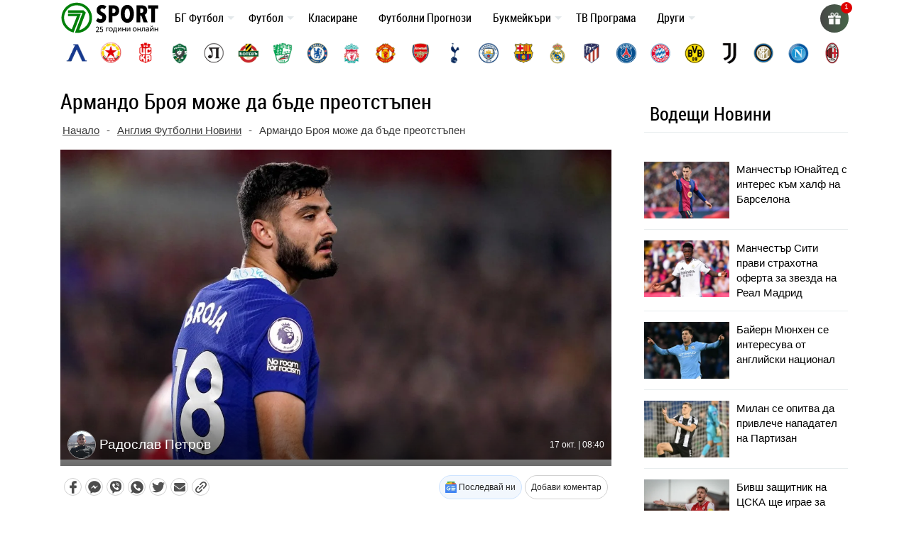

--- FILE ---
content_type: text/html; charset=utf-8
request_url: https://www.google.com/recaptcha/api2/anchor?ar=1&k=6LcrQFAdAAAAAHTC4oTDqKtD78Jq5UZjNOJ-mjr7&co=aHR0cHM6Ly83c3BvcnQubmV0OjQ0Mw..&hl=en&v=PoyoqOPhxBO7pBk68S4YbpHZ&size=normal&anchor-ms=20000&execute-ms=30000&cb=qx868bst9bkd
body_size: 49149
content:
<!DOCTYPE HTML><html dir="ltr" lang="en"><head><meta http-equiv="Content-Type" content="text/html; charset=UTF-8">
<meta http-equiv="X-UA-Compatible" content="IE=edge">
<title>reCAPTCHA</title>
<style type="text/css">
/* cyrillic-ext */
@font-face {
  font-family: 'Roboto';
  font-style: normal;
  font-weight: 400;
  font-stretch: 100%;
  src: url(//fonts.gstatic.com/s/roboto/v48/KFO7CnqEu92Fr1ME7kSn66aGLdTylUAMa3GUBHMdazTgWw.woff2) format('woff2');
  unicode-range: U+0460-052F, U+1C80-1C8A, U+20B4, U+2DE0-2DFF, U+A640-A69F, U+FE2E-FE2F;
}
/* cyrillic */
@font-face {
  font-family: 'Roboto';
  font-style: normal;
  font-weight: 400;
  font-stretch: 100%;
  src: url(//fonts.gstatic.com/s/roboto/v48/KFO7CnqEu92Fr1ME7kSn66aGLdTylUAMa3iUBHMdazTgWw.woff2) format('woff2');
  unicode-range: U+0301, U+0400-045F, U+0490-0491, U+04B0-04B1, U+2116;
}
/* greek-ext */
@font-face {
  font-family: 'Roboto';
  font-style: normal;
  font-weight: 400;
  font-stretch: 100%;
  src: url(//fonts.gstatic.com/s/roboto/v48/KFO7CnqEu92Fr1ME7kSn66aGLdTylUAMa3CUBHMdazTgWw.woff2) format('woff2');
  unicode-range: U+1F00-1FFF;
}
/* greek */
@font-face {
  font-family: 'Roboto';
  font-style: normal;
  font-weight: 400;
  font-stretch: 100%;
  src: url(//fonts.gstatic.com/s/roboto/v48/KFO7CnqEu92Fr1ME7kSn66aGLdTylUAMa3-UBHMdazTgWw.woff2) format('woff2');
  unicode-range: U+0370-0377, U+037A-037F, U+0384-038A, U+038C, U+038E-03A1, U+03A3-03FF;
}
/* math */
@font-face {
  font-family: 'Roboto';
  font-style: normal;
  font-weight: 400;
  font-stretch: 100%;
  src: url(//fonts.gstatic.com/s/roboto/v48/KFO7CnqEu92Fr1ME7kSn66aGLdTylUAMawCUBHMdazTgWw.woff2) format('woff2');
  unicode-range: U+0302-0303, U+0305, U+0307-0308, U+0310, U+0312, U+0315, U+031A, U+0326-0327, U+032C, U+032F-0330, U+0332-0333, U+0338, U+033A, U+0346, U+034D, U+0391-03A1, U+03A3-03A9, U+03B1-03C9, U+03D1, U+03D5-03D6, U+03F0-03F1, U+03F4-03F5, U+2016-2017, U+2034-2038, U+203C, U+2040, U+2043, U+2047, U+2050, U+2057, U+205F, U+2070-2071, U+2074-208E, U+2090-209C, U+20D0-20DC, U+20E1, U+20E5-20EF, U+2100-2112, U+2114-2115, U+2117-2121, U+2123-214F, U+2190, U+2192, U+2194-21AE, U+21B0-21E5, U+21F1-21F2, U+21F4-2211, U+2213-2214, U+2216-22FF, U+2308-230B, U+2310, U+2319, U+231C-2321, U+2336-237A, U+237C, U+2395, U+239B-23B7, U+23D0, U+23DC-23E1, U+2474-2475, U+25AF, U+25B3, U+25B7, U+25BD, U+25C1, U+25CA, U+25CC, U+25FB, U+266D-266F, U+27C0-27FF, U+2900-2AFF, U+2B0E-2B11, U+2B30-2B4C, U+2BFE, U+3030, U+FF5B, U+FF5D, U+1D400-1D7FF, U+1EE00-1EEFF;
}
/* symbols */
@font-face {
  font-family: 'Roboto';
  font-style: normal;
  font-weight: 400;
  font-stretch: 100%;
  src: url(//fonts.gstatic.com/s/roboto/v48/KFO7CnqEu92Fr1ME7kSn66aGLdTylUAMaxKUBHMdazTgWw.woff2) format('woff2');
  unicode-range: U+0001-000C, U+000E-001F, U+007F-009F, U+20DD-20E0, U+20E2-20E4, U+2150-218F, U+2190, U+2192, U+2194-2199, U+21AF, U+21E6-21F0, U+21F3, U+2218-2219, U+2299, U+22C4-22C6, U+2300-243F, U+2440-244A, U+2460-24FF, U+25A0-27BF, U+2800-28FF, U+2921-2922, U+2981, U+29BF, U+29EB, U+2B00-2BFF, U+4DC0-4DFF, U+FFF9-FFFB, U+10140-1018E, U+10190-1019C, U+101A0, U+101D0-101FD, U+102E0-102FB, U+10E60-10E7E, U+1D2C0-1D2D3, U+1D2E0-1D37F, U+1F000-1F0FF, U+1F100-1F1AD, U+1F1E6-1F1FF, U+1F30D-1F30F, U+1F315, U+1F31C, U+1F31E, U+1F320-1F32C, U+1F336, U+1F378, U+1F37D, U+1F382, U+1F393-1F39F, U+1F3A7-1F3A8, U+1F3AC-1F3AF, U+1F3C2, U+1F3C4-1F3C6, U+1F3CA-1F3CE, U+1F3D4-1F3E0, U+1F3ED, U+1F3F1-1F3F3, U+1F3F5-1F3F7, U+1F408, U+1F415, U+1F41F, U+1F426, U+1F43F, U+1F441-1F442, U+1F444, U+1F446-1F449, U+1F44C-1F44E, U+1F453, U+1F46A, U+1F47D, U+1F4A3, U+1F4B0, U+1F4B3, U+1F4B9, U+1F4BB, U+1F4BF, U+1F4C8-1F4CB, U+1F4D6, U+1F4DA, U+1F4DF, U+1F4E3-1F4E6, U+1F4EA-1F4ED, U+1F4F7, U+1F4F9-1F4FB, U+1F4FD-1F4FE, U+1F503, U+1F507-1F50B, U+1F50D, U+1F512-1F513, U+1F53E-1F54A, U+1F54F-1F5FA, U+1F610, U+1F650-1F67F, U+1F687, U+1F68D, U+1F691, U+1F694, U+1F698, U+1F6AD, U+1F6B2, U+1F6B9-1F6BA, U+1F6BC, U+1F6C6-1F6CF, U+1F6D3-1F6D7, U+1F6E0-1F6EA, U+1F6F0-1F6F3, U+1F6F7-1F6FC, U+1F700-1F7FF, U+1F800-1F80B, U+1F810-1F847, U+1F850-1F859, U+1F860-1F887, U+1F890-1F8AD, U+1F8B0-1F8BB, U+1F8C0-1F8C1, U+1F900-1F90B, U+1F93B, U+1F946, U+1F984, U+1F996, U+1F9E9, U+1FA00-1FA6F, U+1FA70-1FA7C, U+1FA80-1FA89, U+1FA8F-1FAC6, U+1FACE-1FADC, U+1FADF-1FAE9, U+1FAF0-1FAF8, U+1FB00-1FBFF;
}
/* vietnamese */
@font-face {
  font-family: 'Roboto';
  font-style: normal;
  font-weight: 400;
  font-stretch: 100%;
  src: url(//fonts.gstatic.com/s/roboto/v48/KFO7CnqEu92Fr1ME7kSn66aGLdTylUAMa3OUBHMdazTgWw.woff2) format('woff2');
  unicode-range: U+0102-0103, U+0110-0111, U+0128-0129, U+0168-0169, U+01A0-01A1, U+01AF-01B0, U+0300-0301, U+0303-0304, U+0308-0309, U+0323, U+0329, U+1EA0-1EF9, U+20AB;
}
/* latin-ext */
@font-face {
  font-family: 'Roboto';
  font-style: normal;
  font-weight: 400;
  font-stretch: 100%;
  src: url(//fonts.gstatic.com/s/roboto/v48/KFO7CnqEu92Fr1ME7kSn66aGLdTylUAMa3KUBHMdazTgWw.woff2) format('woff2');
  unicode-range: U+0100-02BA, U+02BD-02C5, U+02C7-02CC, U+02CE-02D7, U+02DD-02FF, U+0304, U+0308, U+0329, U+1D00-1DBF, U+1E00-1E9F, U+1EF2-1EFF, U+2020, U+20A0-20AB, U+20AD-20C0, U+2113, U+2C60-2C7F, U+A720-A7FF;
}
/* latin */
@font-face {
  font-family: 'Roboto';
  font-style: normal;
  font-weight: 400;
  font-stretch: 100%;
  src: url(//fonts.gstatic.com/s/roboto/v48/KFO7CnqEu92Fr1ME7kSn66aGLdTylUAMa3yUBHMdazQ.woff2) format('woff2');
  unicode-range: U+0000-00FF, U+0131, U+0152-0153, U+02BB-02BC, U+02C6, U+02DA, U+02DC, U+0304, U+0308, U+0329, U+2000-206F, U+20AC, U+2122, U+2191, U+2193, U+2212, U+2215, U+FEFF, U+FFFD;
}
/* cyrillic-ext */
@font-face {
  font-family: 'Roboto';
  font-style: normal;
  font-weight: 500;
  font-stretch: 100%;
  src: url(//fonts.gstatic.com/s/roboto/v48/KFO7CnqEu92Fr1ME7kSn66aGLdTylUAMa3GUBHMdazTgWw.woff2) format('woff2');
  unicode-range: U+0460-052F, U+1C80-1C8A, U+20B4, U+2DE0-2DFF, U+A640-A69F, U+FE2E-FE2F;
}
/* cyrillic */
@font-face {
  font-family: 'Roboto';
  font-style: normal;
  font-weight: 500;
  font-stretch: 100%;
  src: url(//fonts.gstatic.com/s/roboto/v48/KFO7CnqEu92Fr1ME7kSn66aGLdTylUAMa3iUBHMdazTgWw.woff2) format('woff2');
  unicode-range: U+0301, U+0400-045F, U+0490-0491, U+04B0-04B1, U+2116;
}
/* greek-ext */
@font-face {
  font-family: 'Roboto';
  font-style: normal;
  font-weight: 500;
  font-stretch: 100%;
  src: url(//fonts.gstatic.com/s/roboto/v48/KFO7CnqEu92Fr1ME7kSn66aGLdTylUAMa3CUBHMdazTgWw.woff2) format('woff2');
  unicode-range: U+1F00-1FFF;
}
/* greek */
@font-face {
  font-family: 'Roboto';
  font-style: normal;
  font-weight: 500;
  font-stretch: 100%;
  src: url(//fonts.gstatic.com/s/roboto/v48/KFO7CnqEu92Fr1ME7kSn66aGLdTylUAMa3-UBHMdazTgWw.woff2) format('woff2');
  unicode-range: U+0370-0377, U+037A-037F, U+0384-038A, U+038C, U+038E-03A1, U+03A3-03FF;
}
/* math */
@font-face {
  font-family: 'Roboto';
  font-style: normal;
  font-weight: 500;
  font-stretch: 100%;
  src: url(//fonts.gstatic.com/s/roboto/v48/KFO7CnqEu92Fr1ME7kSn66aGLdTylUAMawCUBHMdazTgWw.woff2) format('woff2');
  unicode-range: U+0302-0303, U+0305, U+0307-0308, U+0310, U+0312, U+0315, U+031A, U+0326-0327, U+032C, U+032F-0330, U+0332-0333, U+0338, U+033A, U+0346, U+034D, U+0391-03A1, U+03A3-03A9, U+03B1-03C9, U+03D1, U+03D5-03D6, U+03F0-03F1, U+03F4-03F5, U+2016-2017, U+2034-2038, U+203C, U+2040, U+2043, U+2047, U+2050, U+2057, U+205F, U+2070-2071, U+2074-208E, U+2090-209C, U+20D0-20DC, U+20E1, U+20E5-20EF, U+2100-2112, U+2114-2115, U+2117-2121, U+2123-214F, U+2190, U+2192, U+2194-21AE, U+21B0-21E5, U+21F1-21F2, U+21F4-2211, U+2213-2214, U+2216-22FF, U+2308-230B, U+2310, U+2319, U+231C-2321, U+2336-237A, U+237C, U+2395, U+239B-23B7, U+23D0, U+23DC-23E1, U+2474-2475, U+25AF, U+25B3, U+25B7, U+25BD, U+25C1, U+25CA, U+25CC, U+25FB, U+266D-266F, U+27C0-27FF, U+2900-2AFF, U+2B0E-2B11, U+2B30-2B4C, U+2BFE, U+3030, U+FF5B, U+FF5D, U+1D400-1D7FF, U+1EE00-1EEFF;
}
/* symbols */
@font-face {
  font-family: 'Roboto';
  font-style: normal;
  font-weight: 500;
  font-stretch: 100%;
  src: url(//fonts.gstatic.com/s/roboto/v48/KFO7CnqEu92Fr1ME7kSn66aGLdTylUAMaxKUBHMdazTgWw.woff2) format('woff2');
  unicode-range: U+0001-000C, U+000E-001F, U+007F-009F, U+20DD-20E0, U+20E2-20E4, U+2150-218F, U+2190, U+2192, U+2194-2199, U+21AF, U+21E6-21F0, U+21F3, U+2218-2219, U+2299, U+22C4-22C6, U+2300-243F, U+2440-244A, U+2460-24FF, U+25A0-27BF, U+2800-28FF, U+2921-2922, U+2981, U+29BF, U+29EB, U+2B00-2BFF, U+4DC0-4DFF, U+FFF9-FFFB, U+10140-1018E, U+10190-1019C, U+101A0, U+101D0-101FD, U+102E0-102FB, U+10E60-10E7E, U+1D2C0-1D2D3, U+1D2E0-1D37F, U+1F000-1F0FF, U+1F100-1F1AD, U+1F1E6-1F1FF, U+1F30D-1F30F, U+1F315, U+1F31C, U+1F31E, U+1F320-1F32C, U+1F336, U+1F378, U+1F37D, U+1F382, U+1F393-1F39F, U+1F3A7-1F3A8, U+1F3AC-1F3AF, U+1F3C2, U+1F3C4-1F3C6, U+1F3CA-1F3CE, U+1F3D4-1F3E0, U+1F3ED, U+1F3F1-1F3F3, U+1F3F5-1F3F7, U+1F408, U+1F415, U+1F41F, U+1F426, U+1F43F, U+1F441-1F442, U+1F444, U+1F446-1F449, U+1F44C-1F44E, U+1F453, U+1F46A, U+1F47D, U+1F4A3, U+1F4B0, U+1F4B3, U+1F4B9, U+1F4BB, U+1F4BF, U+1F4C8-1F4CB, U+1F4D6, U+1F4DA, U+1F4DF, U+1F4E3-1F4E6, U+1F4EA-1F4ED, U+1F4F7, U+1F4F9-1F4FB, U+1F4FD-1F4FE, U+1F503, U+1F507-1F50B, U+1F50D, U+1F512-1F513, U+1F53E-1F54A, U+1F54F-1F5FA, U+1F610, U+1F650-1F67F, U+1F687, U+1F68D, U+1F691, U+1F694, U+1F698, U+1F6AD, U+1F6B2, U+1F6B9-1F6BA, U+1F6BC, U+1F6C6-1F6CF, U+1F6D3-1F6D7, U+1F6E0-1F6EA, U+1F6F0-1F6F3, U+1F6F7-1F6FC, U+1F700-1F7FF, U+1F800-1F80B, U+1F810-1F847, U+1F850-1F859, U+1F860-1F887, U+1F890-1F8AD, U+1F8B0-1F8BB, U+1F8C0-1F8C1, U+1F900-1F90B, U+1F93B, U+1F946, U+1F984, U+1F996, U+1F9E9, U+1FA00-1FA6F, U+1FA70-1FA7C, U+1FA80-1FA89, U+1FA8F-1FAC6, U+1FACE-1FADC, U+1FADF-1FAE9, U+1FAF0-1FAF8, U+1FB00-1FBFF;
}
/* vietnamese */
@font-face {
  font-family: 'Roboto';
  font-style: normal;
  font-weight: 500;
  font-stretch: 100%;
  src: url(//fonts.gstatic.com/s/roboto/v48/KFO7CnqEu92Fr1ME7kSn66aGLdTylUAMa3OUBHMdazTgWw.woff2) format('woff2');
  unicode-range: U+0102-0103, U+0110-0111, U+0128-0129, U+0168-0169, U+01A0-01A1, U+01AF-01B0, U+0300-0301, U+0303-0304, U+0308-0309, U+0323, U+0329, U+1EA0-1EF9, U+20AB;
}
/* latin-ext */
@font-face {
  font-family: 'Roboto';
  font-style: normal;
  font-weight: 500;
  font-stretch: 100%;
  src: url(//fonts.gstatic.com/s/roboto/v48/KFO7CnqEu92Fr1ME7kSn66aGLdTylUAMa3KUBHMdazTgWw.woff2) format('woff2');
  unicode-range: U+0100-02BA, U+02BD-02C5, U+02C7-02CC, U+02CE-02D7, U+02DD-02FF, U+0304, U+0308, U+0329, U+1D00-1DBF, U+1E00-1E9F, U+1EF2-1EFF, U+2020, U+20A0-20AB, U+20AD-20C0, U+2113, U+2C60-2C7F, U+A720-A7FF;
}
/* latin */
@font-face {
  font-family: 'Roboto';
  font-style: normal;
  font-weight: 500;
  font-stretch: 100%;
  src: url(//fonts.gstatic.com/s/roboto/v48/KFO7CnqEu92Fr1ME7kSn66aGLdTylUAMa3yUBHMdazQ.woff2) format('woff2');
  unicode-range: U+0000-00FF, U+0131, U+0152-0153, U+02BB-02BC, U+02C6, U+02DA, U+02DC, U+0304, U+0308, U+0329, U+2000-206F, U+20AC, U+2122, U+2191, U+2193, U+2212, U+2215, U+FEFF, U+FFFD;
}
/* cyrillic-ext */
@font-face {
  font-family: 'Roboto';
  font-style: normal;
  font-weight: 900;
  font-stretch: 100%;
  src: url(//fonts.gstatic.com/s/roboto/v48/KFO7CnqEu92Fr1ME7kSn66aGLdTylUAMa3GUBHMdazTgWw.woff2) format('woff2');
  unicode-range: U+0460-052F, U+1C80-1C8A, U+20B4, U+2DE0-2DFF, U+A640-A69F, U+FE2E-FE2F;
}
/* cyrillic */
@font-face {
  font-family: 'Roboto';
  font-style: normal;
  font-weight: 900;
  font-stretch: 100%;
  src: url(//fonts.gstatic.com/s/roboto/v48/KFO7CnqEu92Fr1ME7kSn66aGLdTylUAMa3iUBHMdazTgWw.woff2) format('woff2');
  unicode-range: U+0301, U+0400-045F, U+0490-0491, U+04B0-04B1, U+2116;
}
/* greek-ext */
@font-face {
  font-family: 'Roboto';
  font-style: normal;
  font-weight: 900;
  font-stretch: 100%;
  src: url(//fonts.gstatic.com/s/roboto/v48/KFO7CnqEu92Fr1ME7kSn66aGLdTylUAMa3CUBHMdazTgWw.woff2) format('woff2');
  unicode-range: U+1F00-1FFF;
}
/* greek */
@font-face {
  font-family: 'Roboto';
  font-style: normal;
  font-weight: 900;
  font-stretch: 100%;
  src: url(//fonts.gstatic.com/s/roboto/v48/KFO7CnqEu92Fr1ME7kSn66aGLdTylUAMa3-UBHMdazTgWw.woff2) format('woff2');
  unicode-range: U+0370-0377, U+037A-037F, U+0384-038A, U+038C, U+038E-03A1, U+03A3-03FF;
}
/* math */
@font-face {
  font-family: 'Roboto';
  font-style: normal;
  font-weight: 900;
  font-stretch: 100%;
  src: url(//fonts.gstatic.com/s/roboto/v48/KFO7CnqEu92Fr1ME7kSn66aGLdTylUAMawCUBHMdazTgWw.woff2) format('woff2');
  unicode-range: U+0302-0303, U+0305, U+0307-0308, U+0310, U+0312, U+0315, U+031A, U+0326-0327, U+032C, U+032F-0330, U+0332-0333, U+0338, U+033A, U+0346, U+034D, U+0391-03A1, U+03A3-03A9, U+03B1-03C9, U+03D1, U+03D5-03D6, U+03F0-03F1, U+03F4-03F5, U+2016-2017, U+2034-2038, U+203C, U+2040, U+2043, U+2047, U+2050, U+2057, U+205F, U+2070-2071, U+2074-208E, U+2090-209C, U+20D0-20DC, U+20E1, U+20E5-20EF, U+2100-2112, U+2114-2115, U+2117-2121, U+2123-214F, U+2190, U+2192, U+2194-21AE, U+21B0-21E5, U+21F1-21F2, U+21F4-2211, U+2213-2214, U+2216-22FF, U+2308-230B, U+2310, U+2319, U+231C-2321, U+2336-237A, U+237C, U+2395, U+239B-23B7, U+23D0, U+23DC-23E1, U+2474-2475, U+25AF, U+25B3, U+25B7, U+25BD, U+25C1, U+25CA, U+25CC, U+25FB, U+266D-266F, U+27C0-27FF, U+2900-2AFF, U+2B0E-2B11, U+2B30-2B4C, U+2BFE, U+3030, U+FF5B, U+FF5D, U+1D400-1D7FF, U+1EE00-1EEFF;
}
/* symbols */
@font-face {
  font-family: 'Roboto';
  font-style: normal;
  font-weight: 900;
  font-stretch: 100%;
  src: url(//fonts.gstatic.com/s/roboto/v48/KFO7CnqEu92Fr1ME7kSn66aGLdTylUAMaxKUBHMdazTgWw.woff2) format('woff2');
  unicode-range: U+0001-000C, U+000E-001F, U+007F-009F, U+20DD-20E0, U+20E2-20E4, U+2150-218F, U+2190, U+2192, U+2194-2199, U+21AF, U+21E6-21F0, U+21F3, U+2218-2219, U+2299, U+22C4-22C6, U+2300-243F, U+2440-244A, U+2460-24FF, U+25A0-27BF, U+2800-28FF, U+2921-2922, U+2981, U+29BF, U+29EB, U+2B00-2BFF, U+4DC0-4DFF, U+FFF9-FFFB, U+10140-1018E, U+10190-1019C, U+101A0, U+101D0-101FD, U+102E0-102FB, U+10E60-10E7E, U+1D2C0-1D2D3, U+1D2E0-1D37F, U+1F000-1F0FF, U+1F100-1F1AD, U+1F1E6-1F1FF, U+1F30D-1F30F, U+1F315, U+1F31C, U+1F31E, U+1F320-1F32C, U+1F336, U+1F378, U+1F37D, U+1F382, U+1F393-1F39F, U+1F3A7-1F3A8, U+1F3AC-1F3AF, U+1F3C2, U+1F3C4-1F3C6, U+1F3CA-1F3CE, U+1F3D4-1F3E0, U+1F3ED, U+1F3F1-1F3F3, U+1F3F5-1F3F7, U+1F408, U+1F415, U+1F41F, U+1F426, U+1F43F, U+1F441-1F442, U+1F444, U+1F446-1F449, U+1F44C-1F44E, U+1F453, U+1F46A, U+1F47D, U+1F4A3, U+1F4B0, U+1F4B3, U+1F4B9, U+1F4BB, U+1F4BF, U+1F4C8-1F4CB, U+1F4D6, U+1F4DA, U+1F4DF, U+1F4E3-1F4E6, U+1F4EA-1F4ED, U+1F4F7, U+1F4F9-1F4FB, U+1F4FD-1F4FE, U+1F503, U+1F507-1F50B, U+1F50D, U+1F512-1F513, U+1F53E-1F54A, U+1F54F-1F5FA, U+1F610, U+1F650-1F67F, U+1F687, U+1F68D, U+1F691, U+1F694, U+1F698, U+1F6AD, U+1F6B2, U+1F6B9-1F6BA, U+1F6BC, U+1F6C6-1F6CF, U+1F6D3-1F6D7, U+1F6E0-1F6EA, U+1F6F0-1F6F3, U+1F6F7-1F6FC, U+1F700-1F7FF, U+1F800-1F80B, U+1F810-1F847, U+1F850-1F859, U+1F860-1F887, U+1F890-1F8AD, U+1F8B0-1F8BB, U+1F8C0-1F8C1, U+1F900-1F90B, U+1F93B, U+1F946, U+1F984, U+1F996, U+1F9E9, U+1FA00-1FA6F, U+1FA70-1FA7C, U+1FA80-1FA89, U+1FA8F-1FAC6, U+1FACE-1FADC, U+1FADF-1FAE9, U+1FAF0-1FAF8, U+1FB00-1FBFF;
}
/* vietnamese */
@font-face {
  font-family: 'Roboto';
  font-style: normal;
  font-weight: 900;
  font-stretch: 100%;
  src: url(//fonts.gstatic.com/s/roboto/v48/KFO7CnqEu92Fr1ME7kSn66aGLdTylUAMa3OUBHMdazTgWw.woff2) format('woff2');
  unicode-range: U+0102-0103, U+0110-0111, U+0128-0129, U+0168-0169, U+01A0-01A1, U+01AF-01B0, U+0300-0301, U+0303-0304, U+0308-0309, U+0323, U+0329, U+1EA0-1EF9, U+20AB;
}
/* latin-ext */
@font-face {
  font-family: 'Roboto';
  font-style: normal;
  font-weight: 900;
  font-stretch: 100%;
  src: url(//fonts.gstatic.com/s/roboto/v48/KFO7CnqEu92Fr1ME7kSn66aGLdTylUAMa3KUBHMdazTgWw.woff2) format('woff2');
  unicode-range: U+0100-02BA, U+02BD-02C5, U+02C7-02CC, U+02CE-02D7, U+02DD-02FF, U+0304, U+0308, U+0329, U+1D00-1DBF, U+1E00-1E9F, U+1EF2-1EFF, U+2020, U+20A0-20AB, U+20AD-20C0, U+2113, U+2C60-2C7F, U+A720-A7FF;
}
/* latin */
@font-face {
  font-family: 'Roboto';
  font-style: normal;
  font-weight: 900;
  font-stretch: 100%;
  src: url(//fonts.gstatic.com/s/roboto/v48/KFO7CnqEu92Fr1ME7kSn66aGLdTylUAMa3yUBHMdazQ.woff2) format('woff2');
  unicode-range: U+0000-00FF, U+0131, U+0152-0153, U+02BB-02BC, U+02C6, U+02DA, U+02DC, U+0304, U+0308, U+0329, U+2000-206F, U+20AC, U+2122, U+2191, U+2193, U+2212, U+2215, U+FEFF, U+FFFD;
}

</style>
<link rel="stylesheet" type="text/css" href="https://www.gstatic.com/recaptcha/releases/PoyoqOPhxBO7pBk68S4YbpHZ/styles__ltr.css">
<script nonce="0jKSW_7GQIobS7g38fWL5g" type="text/javascript">window['__recaptcha_api'] = 'https://www.google.com/recaptcha/api2/';</script>
<script type="text/javascript" src="https://www.gstatic.com/recaptcha/releases/PoyoqOPhxBO7pBk68S4YbpHZ/recaptcha__en.js" nonce="0jKSW_7GQIobS7g38fWL5g">
      
    </script></head>
<body><div id="rc-anchor-alert" class="rc-anchor-alert"></div>
<input type="hidden" id="recaptcha-token" value="[base64]">
<script type="text/javascript" nonce="0jKSW_7GQIobS7g38fWL5g">
      recaptcha.anchor.Main.init("[\x22ainput\x22,[\x22bgdata\x22,\x22\x22,\[base64]/[base64]/[base64]/bmV3IHJbeF0oY1swXSk6RT09Mj9uZXcgclt4XShjWzBdLGNbMV0pOkU9PTM/bmV3IHJbeF0oY1swXSxjWzFdLGNbMl0pOkU9PTQ/[base64]/[base64]/[base64]/[base64]/[base64]/[base64]/[base64]/[base64]\x22,\[base64]\\u003d\\u003d\x22,\x22w7k4w6UpfcOAD3rDjVLCisOCwohMf8KsXkMUw5HCpsOew4VNw7/DqcK4WcOlKAtfwrlXP317wpBtwrTCqhXDjyPCoMKMwrnDssKWTCzDjMKhUn9Ew6rCniYDwoQvXiN8w4jDgMOHw4nDqcKncsK5worCmcO3fcOPTcOgE8OrwqosbMOfLMKfA8OgA2/Cu0zCkWbCgsOWIxfCmMKFZV/DhsORCsKDcsKwBMO0wqfDuCvDqMOWwrMKHMKtdMOBF3QMZsOow6HCnMKgw7AiwqnDqTfCqcOXICfDksKqZ1NtwojDmcKIwpcawoTCkgvCuMOOw69iwpvCrcKsAcKJw48xSXoVBVfDusK1FcKqwqDCoHjDsMKKwr/[base64]/Cnj0kwqRUw6jCvcOIHQjCkTtlJ8OTwoNnw4kcw5zChEfDscKQw4EhFmdTwoYjw4hCwpAiBFAuwpXDiMKRD8OEw5rCiiQ6wpcAcwtCw4nClMKxw4Zsw5zDsDcxw6HDtB9wa8ODZMOFw7/CnURqwoDDrxk1BnPCijE9w64Ew7fDhEtzwp4DHyfCqsKJwprCkGXDisOuwpo/[base64]/DhsOhIU82HxtqIsKcw7Idwp4/[base64]/GEogTMOzbxnCg8OwWAPDgsOrw7xPwqx2FcO2w5o5csO+dWxRRMOIw4rDlAg7w73Cu1PCvk/CqVnCn8O7wotMwonCmFrDrHdCw6sPw5/DvMOKw7RTSgvDlMOZbRV6EEwWw68zGjHCl8K/[base64]/wrB7w602w5AAXMOPJcOEwoo4VcKYwqMmQBFEwoIDMn1nw50zC8Oiwr/DoQDDs8KjwpHCgx7CmQ7Cq8OiQsOjaMKMwoQWwpEnOsKgwqkjYMKdwrAuw67DiDHDkXVfVjfDnAAoAMKswpzDmsOPTG/ClHRUw4MFwoE/wrbCgTUjdkvDkcOmwqAgwprDkMKBw5dFTXhcwqLDksOFwq7DnMKrwo0qQMKkw7fDv8KBXMOTEcOsM19PKcOMw6bCnicrwp/DhHQYw6FnwpHDjxdAScKHLMKpbcOiTMOuw7EzIsONAgLDkcOgGMKsw78/XHvDoMKiw5XDqg/[base64]/DshTDuMKvw68fInXDj8OKF13DoR4+dcKGUEJlw4fDsEfDnMK8w4Byw5oWZ8ONLXnCq8Kcwql3UXHDqMKkSzHDqsK8VsK4wpDCrRojwqHDvXV/w6s8NMO+ME3CuWvDuBvCtsORH8O6wogMacOoH8OBX8O4KsKBbl7CsBVPUcKHSMK2V0sKw5fDtsKywqMUA8OCZCHDpcKTw4XCr0M/XMOJwrFiwqgFw7TCsUcEFMOzwotKA8KgwoUeTwViw6nDm8KYO8ORwpTDj8K4JcKRFirDiMOawphmw4vDpcKCwobDlsK5AcOjFh8Xw7A8S8KlUMOfTAcmwpNzAiHDiBcSNU14w4PCtcKZwqt5wpHDlcOzUQnCqSHCh8KHM8O3w6LCokfCjMODMMOdGcKSaV9/w64Nb8K8JcOPOcKdw57DhgnCv8K9w6oLfsOMHWzCoWB/wrdOUcK6Kn9OUsO+woJmeFPCjEPDkyfCiQzCumtfwrABw4zDmD/[base64]/[base64]/[base64]/DjMKwwp9lw5PDssO3w7LDpz7CqHbClcK/AyDDr3LDr193wq3DoMOrwrMuwo/DjcKUE8K9wovCrcKqwolWX8Krw6XDpxTDi0fDqT7Dmz3DpsOLU8KYw5nDscO/[base64]/w73Dhk7CrScGbRlqM8KSPknDngIHw6HCvcKcNsOnwrhfAMKSwqnCrcOKw5dhw4DCuMKww6PDrsOha8KnOWvCisKuwozDpibDgznCrsKzw6bDmCFPwowuw7BLwpzDl8OlWypkRQ3Dh8KFNAjCtsOjw5rCgkwSw7/DvX/[base64]/[base64]/Dpyp6XFnDssOHD8OodmxAJyF5w53CvUQXEV4Kw6LDn8OAw4V7wqjDsVw4fgMBw5/DkAc0wr3DvsOuw6gmw6BzcljCl8KVbcOUw7V/FcOow4oLXCfDvsKKTMOFZ8KwZSnCgDfCmQvDoXnCmMKdIcK4fcOtCwbCpjnDmhDDgcOswr7CgsKxw7gWeMOJw5B9awrDvnfDhVXCgFvCtlYWfgbDh8OUw5LCvsKIwo/Cnz5HQHzCpmVRacKtw4DCscKlwqjCsifDsksKTnxVMVloAWTDrnPCv8K/wrDCsMKbCcOSwo3Dg8OVTWPDj2fDmnDDiMOlN8OAwpXDvMK3w67Dv8KmPjhDwqxQwrDDt2xUwp/CkMO+w5Y9w4lwwrjCpMKrdQ3DsU3DmcO7woIuw6M0YcKbw73Cs17Ds8OWw5DDncOhdDDCt8ONwrrDrirCsMOcennCl2wjw4HCo8ORwrE+BsO3w4DCtmhZw593w7jClcOvOsOFKhLClMOUZFzDiGMZwqTCvxxRwp4ww4Yla3/[base64]/Dixo+bF3CoMO3b8KQw6PDusKacsOVw6wsw4IHwpzDowh9Ry/Co27Ckhp2F8OmVcKDVMO3dcKgc8KQwr17wpvDsHfCl8KNc8OtwpHDri7Ch8Oswo8IJ2pTw485worDhCbChE7ChSAnE8KQGcOwwpMDCsKlw6U4F0/Dumtzwo7Dry7Ds3Z6REjDiMOyOMOEFsOFw7Ucw50DRcKeFTtbw4TDiMOSw7DCsMKocXNgLsK7acKIw4TCjMKULsO3PMKPwqdjAcOtcMO5QMOOGMOgbcOiworCkkNtwplRdsK2NVU9PMKjwqDDghzCuAFIw5rCqEjCvMKTw5TDii/CnMOuwrjDlMOrf8KGLHHCgsOANMKbOTBzAnN+eCrCqUJ+wqDCjynDom3Cu8OSCMOpLkkDMULDqMKCw458PAnCncO3wo/DoMK/w4oNGcKZwrJORcO+OsOwWMKrw77DlMKxNW/CnTxVMWcYwoEpVsODRi5iRsOAwo/CncOww6EhFsOCwoTDgRF3w4bCpcOBw4vCvcKxwo50w73CkV/DrQzDpMKPwqnCpMK6wqbCrcOVwr7CpMKcRT8IOMKQw7Bsw7wnb0PCiGDCmcK4wovDnMOVHMKYwpzCp8OdCnc3ayApdMKVT8OYwojDoU7DlxlSwpzDlsKRw7zDqH/DvVvDuEfCp3LCgzsQw7Ijw7gFwotUw4HDkjk8wpV1w4XCnMOfcsKrw5YNVcKCw4LDnmvCp1leRXB8NsKCSxPCmcK6wpN4AA3Cs8KDcMODHEgvwpJdayh7fw9owqJrazk4w70iwoBDRsOOwo5aQcOPw6zCtnkiEcKkwo/CtsODfMOrMsOqKGnDucK/wo8/[base64]/w41BwqAkwrMHaQ/Ctx1HfR8mN8KLZFnDl8OpKWfCikEzAFRCw4FbworCnQkhwpEMAhPCkDoxw4bDgy5Yw7TDlkzDmSEHIMK1w6/DvH0owrXDtXMew5xEIsKWEcKkdsKSOMKrBcKqCGdfw5Z1w6vDrQY4GCItwovCt8KqMDpcwrfDh3ECwq0Hw77CkCrDoTDCqxvCmsOYSsK8wqNlwowWw5ZGIcOwwpjDq3gqV8OwdU/DpkzDtMOcf0HDrTkeSHF1T8KjdAwjwq8CwrDDtF4cw6XDh8Kyw63CqAc3AMKNwrjDtMO5wqYFwpouJlsdag3CgQHDgQ/[base64]/MHYZc2XCnSfCoiBKwogfEl4ywpRwScOOVzBJw5jDuTHDv8Kww4M2wqvDr8OBwrTCgAMcKcKQwpzCqMKCQ8KxawrCqyvDrUrDmMOla8KMw49BwrfCqD1OwrlnwobCtGE9w7bDqFjDvMOwwqTDt8KXBMKwX0Zew7zDvjYNPcKKw5Mow61Dw45/IhYxfcKew5R2OiVDw75ow4bCmVI/WcK1WUwIJC/Dn13DoCRGwrlxw7vDtcOsPsKdVXdFfMOXPcO+wotZwrJ+BC3DoQ9EEsKpZUvCngPDh8Oswrk0V8OuEcOJwpxrwqNvw6bCvyhaw5gHwrx2SsOXIlo0w5TCnsKTNEnDiMO9w5J9wpdRwoNBQF7DmS7DpFXDjggwDTg/YMOjM8Kew4g1Kz/[base64]/DpTUiJMO2wqzCrsOmw4/CksO8AW3DnMK9wosow4HDl3jDiAgvwrHDuG4lwqXCqMOhQ8OCwoTDjMOBBw4Tw4zCgBEwa8KCwr1IH8OfwowFc0ldHMOIa8KeQknDuiV1w5pZw5HDmsOKwp8/ZsOpw6TCtMOFwr/Du1XDvl10wrjClMKHw4DDpsKEF8Kgwql/[base64]/DrMK7bgpvDTpHMnxjXj7DgsOQw5oqw59eY8KbIcOFwoTCqsOcO8KgwqrCqUxWKMOwAXTDk3sjw6PDgCvCmmMvYsObw54Qw5fCmVdvG0TDi8KOw6cZAMKCw5bDlMOvdcOgwpEocUrCs2XDoT4ow5HCsHFIR8OHOlHDqydnw75/XMKRFsKGFMKVc2oDwro2wqJ7w4kdw4lYw4DDjRJ7L3U1D8KEw7FkFsOPwr7DgcOYPcKGw77DrVBLBcOEQsKQfV3Dlg9UwoRNw7TClHh7SwZAw6bCj30swpxeMcOjC8OPNScBMRF4wpjCt31dwqvCpxTChknDmMO1SmvCmEJBQ8OPw7NVw6ECGsOMIEobQ8O/RsKuw5l7w5IcAwx6VcO6w5TCjcO2BMOHNizCgcKML8KOwovCtsO0w5kQw5PDiMOxwr9HDzcawrzDksOkRSvDnsOKeMOHwrkHZcOwd2VXRBXDrcKpd8K0wqTDmsO+ZWzCgwXDnWvCowZ5HMOITcOYw4/DicKqwrEdwoEdfzt7PsKcw449OcK9CD7Cv8O0LUTDvB9EB3YEdmLDusKOw5cqTzrDisKEZUTDqx3CtMKWw55nDsOswrDDmcKrRMOKX33DpcKXwoEowrPCisK1w7rDl1/[base64]/Dv8OCRsKvInvCp8KLDgvDmw5fekLDpwHDpHIbQcOdJ8OmwonDsMKcT8OowqZlw4ksEXYwwodiwoPCmsOwIcKNw5Y6w7U4JMKrw6bCpsOMwoEdMMOWw654wrXCl17CrcKzw6HCq8K6wpZibcOfQMKpwrDDlV/CpMKVwrMyECoAf2bDqcK7a0Qxc8KfV1jDiMOkwrLCrUQNw63CnAXDiV3Cij9XAMOewrHCrVpmw5bCiyxaw4HCtCXCp8OXKnYqw5nChcOMw7PCg0HCtcORRcOjfSxUFhNvEcO/wqrDjUNHRBfDqMOIwq7DrMKiOcKqw71dTxLCjsODMA0jw6/Cu8OZw7oow7MPw6LDm8Oyaw8MUsOIGcO1w4vDpsOWR8ONw74gIMONwrnDkypAKcKSbMOZJMODdcKnKyzCssOgWkFGATdwwqpGJhd5NsKwwo0cSxBQwpwmwr7Cgl/Dm09Fw5hBVzDDtMK1wrNtAcKrwrkuwrfDpHbCvjxlIFnCksKXE8KmRjfDsgfCtTskw5rCsXJEEcKEwqFOWh3DiMOWwrrCjsO9w67CrcKpTcOaScOjYsOncsKRwpZgdcOxbDY4w6zCg17Di8OKTcKOw64QQMOXecO9w4pmw7sawr/Co8KaBwLDrRfDjEIuwprDjl7DrsO/acOlwrY8b8KqJTRjw5w4IcOCThA8RWFvwrfCt8KGw4XDjX4ge8KRwqpDE2HDnzszdcOvccKjwpFtwqZow6EfwpnDncK9V8Oxf8Ouw5PDvhzDqScKwpvChcKAOcOucMOkbcOJR8OnKsK+YMKHKzcDBMOvDC02DQYLw7JGH8Oqw7/[base64]/woMdMnvCt25BPFzDnQrDj8Knw4LChMOMBMKkwp7CtE9rw7JhS8KOw6txemXCmsKzcMKcwpsZwp1yWXoXOcOYw7fCncOfVsKhecOfw6zCmUcwwrPCuMOnZsK1LUvDl2Urw6vDoMKbwoTCiMKmw61JUcOzw6AiFsKGO2YCwr/[base64]/w4jCtDvDmsKXw4XCnm3DpxTCisOmGz1kLsOKw5VawovCuMO/[base64]/ChcOsIMKhVnVRWHjCrMKuM8O2LloOw45mw5fDgS8yw7PDpMKbwp8Zw44Fen4XACJswq5qwo/Co10ZTcO3w5rCujcFDA7Dhnx/EcOTXcOLYGbDkMOYw4ZPdsKTfHJ/w78awozDlcOqW2TDmWvDssKlI0o2wqXCgcKtw53CvMOKwpvCk1owwpvCswLCt8OrB2dFYQ8KwpLCu8OBw6TCosOFw6AbcRp9dUguwpzDiGnDqEzDu8O2worDtsO2fFDDsjbCnsOGw6LClsK9w5sqTmLCiCxIOHrCnMKoKF/CtgvCmMO9wqnDo0EDW2tbw57DgibCqAZnblNCw7jDmC9Nb2RrOsKLSMO3JhrCjcK3fMOEwrI/ejM/w6jCg8OkfMOmKh9UA8Ohw5fDjjPCnwlmw6TDtcOxw5rCp8Otw5jDr8Khwq8GwoLCjcKbAMO/wpHCmy0mwooTUnXCgMKiw7LDksKMJ8OOeAzDnsO0VzvDom/DjMKmw406J8Klw4PDp3TCl8KzZR5/SsKUcsKowoDDtcKnwog3wrrDozAnw4PDs8Ksw6hvPcOzfsKzR2/Ck8OjLMK7wpwFNFgoT8KVw5pwwr16NsKtLsK/[base64]/[base64]/[base64]/CkWjDk8OOTsKbwqMBwqBdfWcTw4LCh8OHfW96wqVDw6XCgmBLw5oMDHsew444w5fDrcOUIGQRRg/Cs8OpwqxhQcKWwprCoMOyFsKbJ8O/UcKRYS/Cg8Kqw4nDksO1IkkSfWjDj21uwq3DpSnCv8OnaMOICsOgUmV5JcK6worDt8O/w7BnH8OhZ8OdVcK9LcKNwp5rwo4qw4vCqmIFw5/DjlNVwpnCuy5nw4vDgm9zVmdwQsKcwqUVEsKmDMOFSMOoLcOQS2UpwqVoKAzDm8KjwoDDgnzCu3Q/[base64]/Cu2vCkFQ4wrEFR8OOCQxyw61lP3zCicO0w55pw4lCa1DCqC8Mb8OUw5VMM8KEFkzCqsO7wrHDjAXCgMOnwrd9wqRLQsOHNsKaw6DDncOuYhDCqcKLw7/DlsKVHh7Ch2zDugN/wrYewoTCpsO2NG7DlDvDqsOOdhDClsObw5R4MsOrw5IJwpgeRhcvTMOOK2fDo8OSw6NOw47CtcKIw5ZUWy3DtXjCly9Yw7o/wpQ+NSkDw4AUVw/DhCoIw5jCm8KbWStWwoRkw4x1woLDjDzCrgDCp8O+w7bDhsO7IxZKT8KxwrHDmxHDuzQ7IMOTBMOkwo0LAcK4wprCksKgw6XDu8OhCz1FahPDq0rCvMOQwobCtgUKw6LCt8OBBn7Ch8KbRMOuYcOTwqHDjDzCtylodXjCtWEZwpHChHJ+d8KoU8KMNGLCi2/CuGsIZMOYA8OuwrXCtWYKw7TClMOnw5dLIl7DgWxIRxzDlRQlworDrXjCmlTCvQpVw4IEwrbCukd+M0kGWcKjO1IbaMO1wphXwrI9w68nw4MfKj7CkwUyB8OjaMKDw4XCicOSw47Ck0g/ScOaw6IxcMOzFkUnfnglwqNawrIjwoHDlMKNZcOAw7/DucKhcD87eXbDrsOow4sjw4powqHDqQDChcKMw5VbwrvCvnrCrMOCEUIPJX/CmMOaUjQiw4bDoQzChcOFw75kE30hwrdnJMKYSsO+w4dWwoN+P8KHw4vCosOqNcKswqNCCCXDuVtyBcOfW1vCvFoHwpDDlWQFw6sAD8KpRR/CvBnDqsOBelfCgE17w6JaUcOkKMKza001QkvCv17CncKUEEvChV/DvlBVMcKPw5Ufw43DjsKXdSwhI0ARFMO8w5PCq8OPw4HDlQl5w7dTMkPDj8OIUmfDpcOjw7gMBMOcw6nCqVokAMKgOgXCqwrDn8KiR20Sw7Z/[base64]/DqsKCwrbDvkdrwqTDrMO5KMOiwq0AbRXCtMOXMSUjw6jCtQjDgQoKwo1hBRdbQkbChUHCq8K5WynDvsOLw4I9X8Ocw73Dq8Klw7nDncKawp/DlzHCgQDDksK7UHXCmMKYYRXCpMKKwrnCrlPCmsKtBnrDqcKNPsKew5fClxvDiFt8w58YcGvCtsOOTsKrV8OJAsO3fsKKw5wlewjCuRzCncKGH8KSwqzDngvCnEcLw43CsMOQwrbCh8KgDCrCqsOMw4EtAT3CrcKcPE5EUGvDvsK3YhYKYMKIe8KUU8K7wr/DtMObM8OHRcO8wqIjf1bCs8OWwpHCq8O4wowTwp/Cl2p6O8OfYhbDncONDB1/wpRlwoN6O8K8w5cGw7V9wrfCoH/Ci8KdccKPw5Bcw6VQwrjChzh1wrvDpgbCocKcw51VbgVXwoLDjH9Awo9dTsOEwqTCnH1hw5PDh8K5EsKGFiDDvwjCiWF5wqRVwoh/JcOgW25dw7PCmcO3wrXDqMO5wojDt8OBKsKgQMKrwr3CnsKuwoHDs8K6L8ObwpUmwoJUfMKTw5LCh8O1w5rDn8OYwoXDrhk3w4/CvEcXVTDCjB/[base64]/CicOheFPDpMO6TcKxU3fDvwgTTsK3w6TCmiLDn8OpVUEyw5sGw408wr9xJXUWwqhYw4PDi3MHP8OPYcKOwrkaW38VOVDCqD0vwr/DkkPDiMOSYWnDg8KJD8Kmw6nClsOnPcOKMMOrN2/CncOLHBBbw7ABZcOVGcObw5vChWY/CELDuxsOw6dJwrkfTAozJMK+eMKlwrwew64Mw41eN8Knwol6wplKecKPF8Kzwpkvw47ClMOWOyJkMB3CvsOPwobDpsOow7DDmMK/wqRDOm3DgsOGTcOUw4nClhZTcMKBw5JWBU/[base64]/woUfwrQ/w43DkMOwwqp5w5/[base64]/Ci8O/w5VmwrHDoRdMMRFFwqLCv8O8w4LCt03DlQ/Di8O1wqVjw4/ChiRlwqHCuR3DkcKSw5rDtWhewoEnw59gw7/DgnPDn0TDtFnDgMKnKjnDqcKMw4fDn182wo4Ee8KzwrgLIMKResOyw6LCnsKyCgXDqcKRw7dnw5xFw5jCogJEVXnDmsOBw6nCqUptb8OAw5DCi8KhImzDtcK2w6ILYsKpw74hDMKbw68rAMKTXzjCuMKSPsKaSQ3DoTh/[base64]/DkAxWd8OwwpXDvcKEw6/DlMOAw5jDl8KDC8OmGlDDtsOcwpocB3ZNKMKLGFPChcOawq7Cm8OwbcKTwrjDi3PDrMOMwrDCmmdVw5jCisKDBcOKOsOqf2F8OMKWYyNdAwrCm1Ndw4BbJwdQLMOSw43CnEDDqXDCi8K+GsODO8O0wp/CisKiwoTClSgPw5Biw70ySkgRwrjCu8KqMk0teMO4wqh9Y8KPwqPCrhbDmMKECcKjKcKmFMK/S8KCw7pnwoRTwos/w4Mcwq07SCTDpSvDl35Lw4IIw7wiHg/CusKrw43CoMOZGUTCthzCnsOkworDqXRtw4rCmsKyMcKIG8OHwr7CtzBuw43CnVTDhcOmw4TDjsO4IMKTYQwzw6jDg1lZwoYZw7F5NXBjQ1nDlcOnwoQRURB/wrjCpwPDshvDjhgUG2dgAyghwo87w4nClcOfwp/CoMOoR8Kgw7tGwr4jwrRCwqbDqsOvw4/Dj8K/I8OKKDU7DDN2XcKCw7dSw4QvwpEGwq/CiRsOO3RsRcK9EMK1UlrCqMOIXkMnwonChcOrw7HCl1XCizTCnMOJwpfCksKjw6EJwoPDucOWw5zCnxVICcONwo3Dv8KJwoEsSMKmwoDCgsOawoF+CMOFJn/CmU06w7/DpcO9ExjDvmdiw4pJVhxSX0bCgsO3Qg0pwpRNwpEOMzZTZxYWw47DtMOfwox9wqMPFEc5b8KsEh5DCcKOwpbDksO6eMOpIsOtw6rCv8O2LcOjAcO9w5U/wr8vw5/[base64]/wpBNw6Arw6/DmMKqbMK7w48ADMOPDMKfcgzCmMK5w7cvw5PCoWDCtTQvBSLCtiVWwpTDnjBmNCnCtHPCoMOjVcOMwokIJkHDqcOyBTUFw6bCm8KpwofCqsK4I8Omwodga3XClcO2NF0Kw7XCg2XCp8Oswq/[base64]/RcK1wpXDkMOPGcK6wpXDisKgwoMQFsKywoEbw6/[base64]/[base64]/woA2w7nCnUPCk1/DlRM7w596cGoNOh7DqMORC8O8w4YqEx9ISVHDm8OkbU5gTGF3bMOxfMOSMGhQSQ/DrMOra8KjdmNhZk54ezQ9wrPDl2x0J8Kew7PCpDXChlVDw4UIw7AcBFIqw57CrmTDiXjDmMKrw75qw6o0c8Kdw5UywqLCs8KDPkjDhMObSMKhH8KTw4XDicOOwpDCqxfDrgMLID/CpSNiQUnCksOkw4gQw47DlcKZwr7DsAYmwpxIL1LDhxU+w4nDnyHDo3hRwoLCskXDqA/CqsKtw4I2XsKBKcKQwonDoMKWKzxaw4/DssOzdjgac8KdTT/Dqxokw5rDpwhyOsOAwoZwSy3Dq1ZCw7/DscKawr0vwrBywq7DncOjw79VVFPCiEA9wrI1w5zDt8KIWMKXwrvDnsKQME93woYIR8K4JjDCoEhrag7CrcKbdx7DqMKdw4bCkzdwwr7DuMOaw6kzw6PCocO6w5bCm8KCMsKQXERdR8Ovwq5PYy/CpcO/[base64]/CoMKRG8K6w4rDoMKxw7fCqRNVGMKraMK8CzsTQsOqZyXDiWHDjMKHfMKMQ8K9wqrClcKiIyTDi8KgwrHCigxXw7LCqxMIT8OBWRZPwozCrwDDnMKtwr/[base64]/woJXwr3CtV/[base64]/DvcKnw7XDm8KnCgwWwqJowqByMsKNX2/CoSfCiy1Aw5TCoMKkLMKvJlZgwq1WwpnCpEgRTkJfFxBQw4fCisKsLcKJwrXCl8OGczZjI2x0TSHCphTDhsOYZn/Cu8OnF8KjfcOkw4Vaw6EUwo7CkHZjJMOMw7EqWMOGw5TCtsO6K8OCBj7Cr8K7OSjCn8OPFMOIw7vDtUbCicKVw53DhkLChD/CplbCtgYawqwWw7omTcOZwp4LXEpRwqzDi2jDh8KTfMK6EmvCucKEw6jCuX0gwoIje8OVw5EBw5tHAMKNWcO0wr8JOykmJsORw5VrbcKFwp7CjsKCEcKhOcO3woXCukQpIEgmw41rXnrDsjnDmkMMwo/Cu2x4YsOHwprDqcKqwr55w6DDmkRwOMOSWcKzwowXw7rDksOnw73DoMO8w4vDqMKqVknDiV5aUMOEAgtAMsOIMsKRw7vDgsO9blTCrnTDhV/Cni0Uw5ZBw50BC8OwwprDlTAhDlRKw7kID3xkwpzCmxxZw6ggw4pEwqN0DcOgXXM/w4jDrkfCh8OPwq/Cq8OGwpZMIS/Crl0Uw4fCgMOYw4oFwoUGwovDnGXDpkrCmMOYesKgwqtNUSludcOJQcKTcgo4fyxiJMKRScO5YcKOwod2L1h7wqXCo8K4YsOoQsO8wpbChsKzw4LDj3nDul46WcKndMKgOMO7KMOZOsKGw5Ehw6JUwpXDl8OlZzV/T8Kmw5PCtlXDpF53PsKwHycICE3DmkAaHXbDpAPCv8Orw7XCsE97wpTCpV5QY1FlUsO8wqkew7R3wr93JG/CpngowpBOe3DCny/[base64]/GQgEwoYSw6DDkQDDrHY1w4XCtMOyQwAIVsOSwpzCpQA7w4A3L8Osw5vCusKvwovCrEPCiiBnYVZVX8KSGsOhZsOWZsKgwpdOw4VZw6Yse8Osw41xAsKZRTZdAMOdw48SwqvCgA0+DjpMw7xFwo/ChgxVwoHDm8OSZy08PcOvBBHCpU/CjcK3TcK1cFLDqDLCt8KTb8OuwqkWwr3Du8OXKU/CrMO7WktHwphYZhDDolDDoijDkAHCsXVyw6gnw4tkw61iw6I4w6jDpcOsS8K9a8KIwr/[base64]/[base64]/CiTPDmCwYJMOOJlrDj8K4EBPCpS4GA8OYwrvDg8KUYMKqNkl/w6N1AMKnw4fDn8KAwqTCmMKJfxI/wqjCqHVoT8Kxw4vCnhsTGi3DmsK7wo4Xw5HDo3VxQsKdwqfCoifDiGFPw4bDu8OZw5rDu8OFw716W8OXQlAyfcO4TF8WB0B7wo/DpnhowrIXw5hSwpXDm1t5wpvDsW0UwoJJwrhSdSPDjsKcwrpSw7VMERdFw4hFw5jCjMO5E1RRTEbCnlvChcKhw6PDhwMIw4ZHwoTDtBbCg8KJw6zCqG5ywo1+w5hfS8KhwqXDkjfDsXMUUHN4wqfCljTDh3fChgxyw7DCnCbCrHUyw7Y5w4vDkB/[base64]/DoMKWw6/CgMKzw7ZTGAZHGMO4wr8ewrFML8OpWW81WcO2KGnDmMK6KMKtw5PCgAvCph1ebH1gwoPDvhccfXbClMK5LAvDt8Oaw5lYEF/[base64]/DgV7CpsKuacKkHcOfw5ILwrx2w6/CpsO/ekJBcSTCh8Ksw75cw5/CgjEyw5lRLMKBwpjDqcK0A8O/wobDgMKvw6s4w4xpHHs5wpRfASPCiV/Ds8OYS1vDkWbCsBZmBsKuwqXDlE5MwoTClsOlfEo1w6rCs8OlPcKPcA3Dv1PDjwsEwr8OaWzChcODw7I/REvDgzjDtsOENWLDjcOlOBtzAcKQIx5kwofDqsOxaV4iw4JbXyIcw4cxBgzDg8Kvwo4NJsOgw6XCj8OFFQfCj8Okw53DnRXDvMOJw5o6w45MGn7Cj8OqPsOGWizCqcK6OVnCvsOgwrdmUhoWw6oDFFUrbcOkwrghwofCs8OOwqcqdjvCp0FcwpRaw7oAw5chw4Yzw4/CvsOYw7kVZcKmTzvDjsKRwoRowovDrmHDhMO4w4MqFVBgw7XDgMK7w5dDFwh8w7fClXfCn8O/cMKIw4rCtV1Zwqc+w75Mwr3CjMOhw7NMdQ3DkzbDslzCgsKoV8OBwp0uwrLCuMOmGl7DslPCk3fDjlfDp8OBAcOqVsOhKErDqsKfwpbCtMOtAcO3w57DlcOIDMKxFMOgesO/w7tkEMOIRsOkw6zCocKtwrsowrBewqEWwoIUw7PDkMKcwozCisKJRiwuI15PRE1owqc+w6fDksOPw6XCnWfCj8OFahoowq5FCmcuw50UZm/DvWLCr3hvwqFAwqRXwp9awpREwqbDuwMlacOdw4LCqH96wo/Cjy/DvcKrZsK2w7/CncKWwqfDvsO5w6/DpDTCuldnw57CgVdQPcK5w5wAwqbChhHCtMKIRcKAwrfDosK8OsKjwqIwFxrDrcKCFUlxG1ZDN2ZxPnTDksOFCjE/wr4cwqMJYxJDwqXCocO0b2QrdMOWDRlhPxZWZsOIcMKLVcKQWMOmwqBBw5ISwq05wqgVw4pgWggtEXFZwqg0cUHDlMKZw4Q/[base64]/w4crMMKewqzCvDjDvsO5DGPCiHwgLsKcasOOJH3DnAfCuk7Cm0BmOMOKwo7DoWQTTkBXCRhKXzZjw5JuXz/DjX7CqMKUwrfCoz8WdUDCviomIyjCncObw6t6aMKlfScfwqBPKip8w4XDk8OPw63CpBkSwoF0RWMbwod5w4nChTxUwp1/[base64]/ChcO/w43CtcKxw7zDrQ/[base64]/[base64]/QMKaw7LCmy43CB7ChVTDlFnCl8Kdw5HDjsODwrl3w4orUQTDtijClmXCmQ/Dm8OAw5o3PMKVwokkTcKPMcK8AMO9w7fChMKSw7lCwoRDw5DDrx0Rw6R8wobDoyUjY8OhTsO3w4XDv8O8ASQjwqHDqghtQk5JLS7CrMKXSsO+PwwKQcO3AcObwq/DjsOTw5vDncK/[base64]/DhEHDtjjCpsK4w4Uiw4jDgmVKHcOrw7M8w7LChQrDml7DrsKxw6HCmzDDicOvwqfDuTLDrMKjw6HDjcKBwqHDswAOZMOJwpkPw4HDqsKfQkXDqMOqElDDgQ/DkTAcwqzDsDTDo37DvcKyH1nClMK7w6lwPMK0OBc9HS/DtwEmwoIADBXDkh/Dv8Osw6F0wpRqw508PMKDwrp4EcKewpE6UhJdw7jDnMOJdcOITRsowo4oacKvwrVkGS94w5TDgsOwwoU3bUTDmcOAQsOgw4bCg8OQw4nCj2PCisKLRT3DqGXClnbCnT13d8KCwqbCpyzCnVwBBSLCqBoPw6XDisO/[base64]/ClWMEwoBvTsOEwqbCmH3Cu8KYwqBBH8KBw6rCmQrCmyfDhcKfdSFnwoEVCENGYMK8wrQ2OwLCmsOIwqIWw4zDg8OoGgIDwrpLwp3DpMK0XhZaesKvBEogwoAwwqzDv3kgBsKAw7gKC1dzPi1MGE09w4EfWcKCOcO8ZnLCg8OaXS/[base64]/Ck8K7wrkIwoo0OcKswoXCsDEtw6bDvsONFQTCpyw9w5NEw7TDv8Obw7sHwoTCi0cZw4Y4wpgybG/CqsObIMOEAcOdN8KobMKwIUN/XAFbaGrCpMO+w4jCsEFOwqJCw5XDucKbVMKewonCtwkyw6JNQVrCmgbDliRowq4KfWPDpnc4w655w6luL8K6SEYKw5d8bsOaN2QfwqtPw6fCuGYYw5h2w6Eqw6nDnCxOLChuHcKEZ8KOO8KdVkcrV8OGwoLCrMOdw7MeDcOrFcOOw7vCtsOSd8O/w7PDgiImEcKnClkMDcK5wrl/QXbCuMKAwqJKC0x3wrBoTcOkwosGR8OswqbDvlkHYB02w6Yiw5cwOGd1esOlf8KQDkvDmcKKwq3ChUVZLsKoVkYcwrHCmcKBLsKLJcKCwr1Pw7HCkSFHw7QKegzCv1Jbw4V0P2TCv8KiSB4hdQbDkMOCSi7CjTvDu0F9UxQUwo/DiGHDpDNgw7DDqB8Vw44Ewr0sWcO2w4w8UBHDncKswr4jAStuOsOdwrfCqXwPLmbDny7Cs8O5wodXwqDDpHHDocKZQMKNwoPCg8Ojwrt0w6BHw7HDrMOfwq0MwpVVwqbDu8OCNMK7fMKHfQgbNcO/woLCrMOQbMKgw7fCl1LDtsKyfTnDmcOmLxlmwrdbUMO5AMO/[base64]/Du8O0SGgsP8KzRsOWwqF4KMOMw4vClinDmyXCp2nDmGNQwoRyQVNow6nCm8KzbD7DusOvw67Cmmlzwpk/w4rDhQHChsKNLMKYwqDDv8K5w4LCn1fDtMOFwplpIH7DkMKtwp3Du3Zzw7ZRAT/DvyZwTMOow4LCinMNw6AwAX3Dt8K9X0lSS2Ajw73Cu8OXW2zDvwFQwrM8w5nDl8OZZcKqDMKGw616w6VAEcKXwpjCtMKCax/CjmvDhzQEwo7ChRN6EsK3SB1IHxNSw4HClcK4IWZwdQrCjMKFwolOwpDCosObesOLaMK5w5PCqi5jLVXDgxUawqwfw6LDisKscit4wq7Cv2pqwqLCjcOEFsONXcOZVEBdw6jDkTjCvWrCvDtSQ8Kpw7J4YCoZwrFLZTTCigMOeMKtw7PCqxNLw6HCkB/Cp8OlwrjDmhHDhMK2IsKlw5/CuTHDpsKLwpTCnmjCrCcOwroyw4QSIlXDoMOmwrzDscOFaMOwJnHCusOcbx80w7oaHRfDnSvDgk89GsK5WmDDrU/CjsK3wpDClsK6dGYkwrrDosKiwpk0w78yw7HDrC/CucKjw7pow4p6w4pbwphwNcKQFlDDiMOZwq3DpcKYOcKDw6HDkl4PfMO/LlrDiURLRcKtN8Ohw7J6X2lVwo0vwrnCn8O+RknDs8KEFMOFAsOCw5LCoiJoe8KqwrpxC2zCqTfCqivDssKVwo5xD3jCkMKMwpnDnDoSXcOyw7fDvMKbZynDpcOkwqonNENhw7k0w7LDgMO3K8OGwo/[base64]/ChsKNw7kRw5Fxw7VnelJWC8K7LC3ChcKnZcOVfUdPbRHDll12wp3Dj0FzN8KFw5JLwo9OwocUwqpdPWQ/BMO2EcOAwpt2wqB/[base64]/Do3fCvXPCpEvDiUcGw6UFUBjCusOZwpjCi8KjwoJ5HzbCmMKnw5DDuF9aJcKXwp3DoRxFwqFYLFwwwqIIIHTDqkwzw5ImMEtbwqnDhV0vwpB9E8KXVzvDrXHCvcOPw6bDisKvTcKywrMYwp/Cs8KZwp1mN8O+wpTDnMKRB8KaZB/DnMOqKwfDhWJlLMKRwrvCrcOAVcKhV8KawozCrU/DpQjDjjXCqQzCt8OAN3Aow6xrw7PDjMKNK33DhkzClGEMw4jCrsOUEMK5woJew58mwonCvcO0fcOyLmzCtcKZw5zDsxLCoyjDmcKmw48qIsKGVhc9a8KyccKiBcKtL2ozHsK6wrAECjzCqMKPWMOow7MtwrY0Q3F8w4t/[base64]/[base64]/CkVEJwrwtwoEdw7lFw6oHw5UsFcKRVMKjwqDDg8K9IMK3HA7Dhg4XecOtwq3Dq8Oww55vV8OqKcOEw6zDjMKfdU9xw6jCiXHDtMKHJsOkwqXDvgzClx9zZcOvMQFKecOqwqJSw7Y0wpbCtsO0Hjt5w6TCqCLDo8KxUidyw7HCkhHCnsO/w6bDtl7Cnhc9Am/DoSs0CsKywqDCik/DtsOHGirClkZPKWAOU8KGbl3Cp8OxwrJRw5s/wr19WcKBwr/DlMKzwr3DrF/Dm2A7PMOnI8OjPCLCrsOZRHswesOzAD5ZMm3Du8KIwr7CslXDmMKlwrECw44mw6N9w4wrXWXCm8OeOsOFG8ORLMKVbcO/wpYxw4pGUT0YTk0Uw5nDjkHCk39ewqnDssO9YjgBIAnDpsOKKw5mKsKLICLCocKQKAUHwqRiw67Ch8KbfxbCthDDssOEwrHCjcKiPxzCilvDszzCm8O6FG/DrDAvGzvCgBkDw4/DhMOLUxDDmyFiw7PCn8KBw4vCo8Kxf0QaLA\\u003d\\u003d\x22],null,[\x22conf\x22,null,\x226LcrQFAdAAAAAHTC4oTDqKtD78Jq5UZjNOJ-mjr7\x22,0,null,null,null,1,[21,125,63,73,95,87,41,43,42,83,102,105,109,121],[1017145,565],0,null,null,null,null,0,null,0,1,700,1,null,0,\[base64]/76lBhnEnQkZnOKMAhmv8xEZ\x22,0,0,null,null,1,null,0,0,null,null,null,0],\x22https://7sport.net:443\x22,null,[1,1,1],null,null,null,0,3600,[\x22https://www.google.com/intl/en/policies/privacy/\x22,\x22https://www.google.com/intl/en/policies/terms/\x22],\x22yVpq5b63/uWN3YxVy9MjgmQz78K28Ac+a9N8KIicBYA\\u003d\x22,0,0,null,1,1768990591353,0,0,[87,224,182,12],null,[74,150],\x22RC-XDxHN7Q0u6f8mg\x22,null,null,null,null,null,\x220dAFcWeA5vCaGtDXS7tI1bpg15AKvYlQSAxEJPe8UY1ALoiabw-_ilIAKrofLbBZDAtoaDfFbBl8k49KL4fNn10iUuatcmqbdqXg\x22,1769073391518]");
    </script></body></html>

--- FILE ---
content_type: image/svg+xml
request_url: https://7sport.net/icon/other/cash-1.svg
body_size: 789
content:
<svg id="Capa_1" enable-background="new 0 0 512 512" height="512" viewBox="0 0 512 512" width="512" xmlns="http://www.w3.org/2000/svg"><path d="m444.394 3.996h-285.072c-37.183 0-67.606 30.423-67.606 67.606v23.004h257.871c37.183 0 67.606 30.423 67.606 67.606v168.547h27.201c37.183 0 67.606-30.423 67.606-67.606v-191.551c0-37.184-30.423-67.606-67.606-67.606z" fill="#6c7ed6"/><path d="m396.461 91.515h-285.072c-6.836 0-13.441 1.036-19.673 2.946v.145h257.871c37.183 0 67.606 30.423 67.606 67.606v168.547h27.2c6.836 0 13.441-1.036 19.673-2.946v-168.692c.001-37.183-30.422-67.606-67.605-67.606z" fill="#4f67d2"/><path d="m352.678 91.515h-285.072c-37.183 0-67.606 30.423-67.606 67.606v191.55c0 37.183 30.423 67.606 67.606 67.606h171.096c7.335 0 12.811 6.826 11.133 13.966-4.537 19.317-11.48 39.745-21.744 60.686-4.609 9.405 5.876 18.966 14.782 13.454 25.751-15.937 62.389-42.61 93.244-80.317 4.056-4.957 10.156-7.79 16.561-7.79 37.183 0 67.606-30.423 67.606-67.606v-191.55c0-37.182-30.423-67.605-67.606-67.605z" fill="#60b8fe"/><path d="m293.618 432.243c1.677-7.141-3.798-13.966-11.133-13.966h-43.783c7.335 0 12.81 6.825 11.133 13.966-4.537 19.317-11.48 39.745-21.744 60.686-4.609 9.405 5.876 18.966 14.782 13.454 9.88-6.115 21.365-13.816 33.509-23.108 7.832-17.563 13.399-34.696 17.236-51.032z" fill="#23a8fe"/><path d="m43.783 350.671v-191.55c0-37.183 30.423-67.606 67.606-67.606h-43.783c-37.183 0-67.606 30.423-67.606 67.606v191.55c0 37.183 30.423 67.606 67.606 67.606h43.783c-37.184 0-67.606-30.422-67.606-67.606z" fill="#23a8fe"/><g fill="#dfebfa"><circle cx="93.714" cy="260.397" r="22.434"/><circle cx="166.174" cy="260.397" r="22.434"/><circle cx="238.633" cy="260.397" r="22.434"/><circle cx="311.093" cy="260.397" r="22.434"/></g><path d="m93.714 260.397c0-8.302 4.514-15.546 11.217-19.425-3.301-1.91-7.129-3.009-11.217-3.009-12.39 0-22.434 10.044-22.434 22.434s10.044 22.434 22.434 22.434c4.088 0 7.917-1.099 11.217-3.009-6.704-3.879-11.217-11.123-11.217-19.425z" fill="#b1dbfc"/><path d="m166.174 260.397c0-8.302 4.514-15.546 11.217-19.425-3.301-1.91-7.129-3.009-11.217-3.009-12.39 0-22.434 10.044-22.434 22.434s10.044 22.434 22.434 22.434c4.088 0 7.916-1.099 11.217-3.009-6.704-3.879-11.217-11.123-11.217-19.425z" fill="#b1dbfc"/><path d="m238.633 260.397c0-8.302 4.514-15.546 11.217-19.425-3.301-1.91-7.13-3.009-11.217-3.009-12.39 0-22.434 10.044-22.434 22.434s10.044 22.434 22.434 22.434c4.088 0 7.917-1.099 11.217-3.009-6.703-3.879-11.217-11.123-11.217-19.425z" fill="#b1dbfc"/><path d="m311.093 260.397c0-8.302 4.513-15.546 11.217-19.425-3.301-1.91-7.13-3.009-11.217-3.009-12.39 0-22.434 10.044-22.434 22.434s10.044 22.434 22.434 22.434c4.088 0 7.917-1.099 11.217-3.009-6.704-3.879-11.217-11.123-11.217-19.425z" fill="#b1dbfc"/></svg>